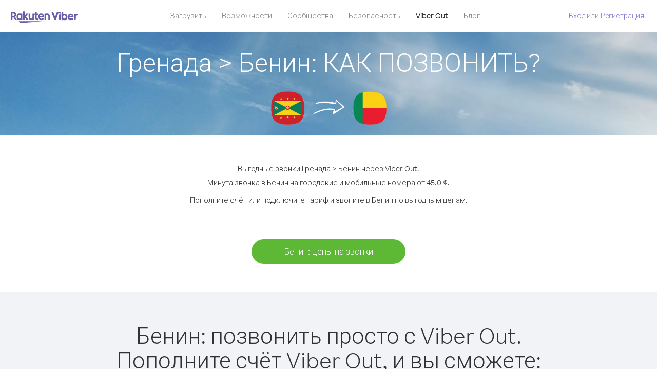

--- FILE ---
content_type: text/html; charset=UTF-8
request_url: https://account.viber.com/ru/how-to-call-benin?from=grenada
body_size: 2429
content:
<!DOCTYPE html>
<html lang="ru">
    <head>
        <title>Как звонить из Гренада в Бенин | Viber Out</title>
        <meta name="keywords" content="Приложение для звонков, низкие тарифы, дешевые звонки, звонки за границу, международные звонки" />
        <meta name="description" content="Узнайте, как звонить из Гренада в Бенин через Viber. Чтобы звонить на городские и мобильные номера, зарегистрируйтесь на Viber.com и пополните счёт." />
        <meta http-equiv="Content-Type" content="text/html; charset=UTF-8" />
        <meta name="viewport" content="width=device-width, initial-scale=1, minimum-scale=1, maximum-scale=1, user-scalable=no" />
        <meta name="format-detection" content="telephone=no" />
        <meta name="msapplication-tap-highlight" content="no" />
        <link rel="icon" type="image/x-icon" href="/favicon.ico">
        <link rel="apple-touch-icon" href="/img/apple-touch-icon/touch-icon-iphone.png" />
        <link rel="apple-touch-icon" sizes="72x72" href="/img/apple-touch-icon/touch-icon-ipad.png" />
        <link rel="apple-touch-icon" sizes="114x114" href="/img/apple-touch-icon/touch-icon-iphone-retina.png" />
        <link rel="apple-touch-icon" sizes="144x144" href="/img/apple-touch-icon/touch-icon-ipad-retina.png" />
            <meta property="og:title" content="Как звонить из Гренада в Бенин | Viber Out" />
    <meta property="og:description" content="Узнайте, как звонить из Гренада в Бенин через Viber. Чтобы звонить на городские и мобильные номера, зарегистрируйтесь на Viber.com и пополните счёт." />
    <meta property="og:url" content="https://account.viber.com/how-to-call-benin?from=grenada" />
    <meta property="og:image" content="https://account.viber.com/img/splash.jpg" />

    <link rel="alternate" href="https://account.viber.com/how-to-call-benin?from=grenada" hreflang="x-default" />
<link rel="alternate" href="https://account.viber.com/ar/how-to-call-benin?from=grenada" hreflang="ar" />
<link rel="alternate" href="https://account.viber.com/en/how-to-call-benin?from=grenada" hreflang="en" />
<link rel="alternate" href="https://account.viber.com/ja/how-to-call-benin?from=grenada" hreflang="ja" />
<link rel="alternate" href="https://account.viber.com/es/how-to-call-benin?from=grenada" hreflang="es" />
<link rel="alternate" href="https://account.viber.com/it/how-to-call-benin?from=grenada" hreflang="it" />
<link rel="alternate" href="https://account.viber.com/zh/how-to-call-benin?from=grenada" hreflang="zh" />
<link rel="alternate" href="https://account.viber.com/fr/how-to-call-benin?from=grenada" hreflang="fr" />
<link rel="alternate" href="https://account.viber.com/de/how-to-call-benin?from=grenada" hreflang="de" />
<link rel="alternate" href="https://account.viber.com/hu/how-to-call-benin?from=grenada" hreflang="hu" />
<link rel="alternate" href="https://account.viber.com/pt/how-to-call-benin?from=grenada" hreflang="pt" />
<link rel="alternate" href="https://account.viber.com/ru/how-to-call-benin?from=grenada" hreflang="ru" />
<link rel="alternate" href="https://account.viber.com/be/how-to-call-benin?from=grenada" hreflang="be" />
<link rel="alternate" href="https://account.viber.com/th/how-to-call-benin?from=grenada" hreflang="th" />
<link rel="alternate" href="https://account.viber.com/vi/how-to-call-benin?from=grenada" hreflang="vi" />
<link rel="alternate" href="https://account.viber.com/pl/how-to-call-benin?from=grenada" hreflang="pl" />
<link rel="alternate" href="https://account.viber.com/ro/how-to-call-benin?from=grenada" hreflang="ro" />
<link rel="alternate" href="https://account.viber.com/uk/how-to-call-benin?from=grenada" hreflang="uk" />
<link rel="alternate" href="https://account.viber.com/cs/how-to-call-benin?from=grenada" hreflang="cs" />
<link rel="alternate" href="https://account.viber.com/el/how-to-call-benin?from=grenada" hreflang="el" />
<link rel="alternate" href="https://account.viber.com/hr/how-to-call-benin?from=grenada" hreflang="hr" />
<link rel="alternate" href="https://account.viber.com/bg/how-to-call-benin?from=grenada" hreflang="bg" />
<link rel="alternate" href="https://account.viber.com/no/how-to-call-benin?from=grenada" hreflang="no" />
<link rel="alternate" href="https://account.viber.com/sv/how-to-call-benin?from=grenada" hreflang="sv" />
<link rel="alternate" href="https://account.viber.com/my/how-to-call-benin?from=grenada" hreflang="my" />
<link rel="alternate" href="https://account.viber.com/id/how-to-call-benin?from=grenada" hreflang="id" />


        <!--[if lte IE 9]>
        <script type="text/javascript">
            window.location.replace('/browser-update/');
        </script>
        <![endif]-->
        <script type="text/javascript">
            if (navigator.userAgent.match('MSIE 10.0;')) {
                window.location.replace('/browser-update/');
            }
        </script>

    
<!-- Google Tag Manager -->
<script>(function(w,d,s,l,i){w[l]=w[l]||[];w[l].push({'gtm.start':
            new Date().getTime(),event:'gtm.js'});var f=d.getElementsByTagName(s)[0],
            j=d.createElement(s),dl=l!='dataLayer'?'&l='+l:'';j.async=true;j.src=
            'https://www.googletagmanager.com/gtm.js?id='+i+dl;f.parentNode.insertBefore(j,f);
    })(window,document,'script','dataLayer','GTM-5HCVGTP');</script>
<!-- End Google Tag Manager -->

    
    <link href="https://fonts.googleapis.com/css?family=Roboto:100,300,400,700&amp;subset=cyrillic,greek,vietnamese" rel="stylesheet">
    </head>
    <body class="">
        <noscript id="noscript">Для корректной работы сайта Viber.com включите JavaScript.</noscript>

        <div id="page"></div>
        
<script>
    window.SERVER_VARIABLES = {"country_destination":{"code":"BJ","prefix":"229","additional_prefixes":[],"vat":0,"excluding_vat":false,"name":"\u0411\u0435\u043d\u0438\u043d"},"country_origin":{"code":"GD","prefix":"1","additional_prefixes":[],"vat":0,"excluding_vat":false,"name":"\u0413\u0440\u0435\u043d\u0430\u0434\u0430"},"destination_rate":"45.0 \u00a2","country_page_url":"\/ru\/call-benin","env":"prod","languages":[{"code":"ar","name":"\u0627\u0644\u0644\u063a\u0629 \u0627\u0644\u0639\u0631\u0628\u064a\u0629","is_active":true,"is_active_client":true},{"code":"en","name":"English","is_active":true,"is_active_client":true},{"code":"ja","name":"\u65e5\u672c\u8a9e","is_active":true,"is_active_client":true},{"code":"es","name":"Espa\u00f1ol","is_active":true,"is_active_client":true},{"code":"it","name":"Italiano","is_active":true,"is_active_client":true},{"code":"zh","name":"\u7b80\u4f53\u4e2d\u6587","is_active":true,"is_active_client":true},{"code":"fr","name":"Fran\u00e7ais","is_active":true,"is_active_client":true},{"code":"de","name":"Deutsch","is_active":true,"is_active_client":true},{"code":"hu","name":"Magyar","is_active":true,"is_active_client":true},{"code":"pt","name":"Portugu\u00eas","is_active":true,"is_active_client":true},{"code":"ru","name":"\u0420\u0443\u0441\u0441\u043a\u0438\u0439","is_active":true,"is_active_client":true},{"code":"be","name":"\u0411\u0435\u043b\u0430\u0440\u0443\u0441\u043a\u0430\u044f","is_active":true,"is_active_client":true},{"code":"th","name":"\u0e20\u0e32\u0e29\u0e32\u0e44\u0e17\u0e22","is_active":true,"is_active_client":true},{"code":"vi","name":"Ti\u1ebfng Vi\u1ec7t","is_active":true,"is_active_client":true},{"code":"pl","name":"Polski","is_active":true,"is_active_client":true},{"code":"ro","name":"Rom\u00e2n\u0103","is_active":true,"is_active_client":true},{"code":"uk","name":"\u0423\u043a\u0440\u0430\u0457\u043d\u0441\u044c\u043a\u0430","is_active":true,"is_active_client":true},{"code":"cs","name":"\u010ce\u0161tina","is_active":true,"is_active_client":true},{"code":"el","name":"\u0395\u03bb\u03bb\u03b7\u03bd\u03b9\u03ba\u03ac","is_active":true,"is_active_client":true},{"code":"hr","name":"Hrvatski","is_active":true,"is_active_client":true},{"code":"bg","name":"\u0411\u044a\u043b\u0433\u0430\u0440\u0441\u043a\u0438","is_active":true,"is_active_client":true},{"code":"no","name":"Norsk","is_active":true,"is_active_client":true},{"code":"sv","name":"Svenska","is_active":true,"is_active_client":true},{"code":"my","name":"\u1019\u103c\u1014\u103a\u1019\u102c","is_active":true,"is_active_client":true},{"code":"id","name":"Bahasa Indonesia","is_active":true,"is_active_client":true}],"language":"ru","isClientLanguage":false,"isAuthenticated":false};
</script>

        
                    <link href="/dist/styles.495fce11622b6f2f03e6.css" media="screen" rel="stylesheet" type="text/css" />
        
            <script src="/dist/how-to-call.bundle.64825068fc4310f48587.js"></script>
    </body>
</html>
